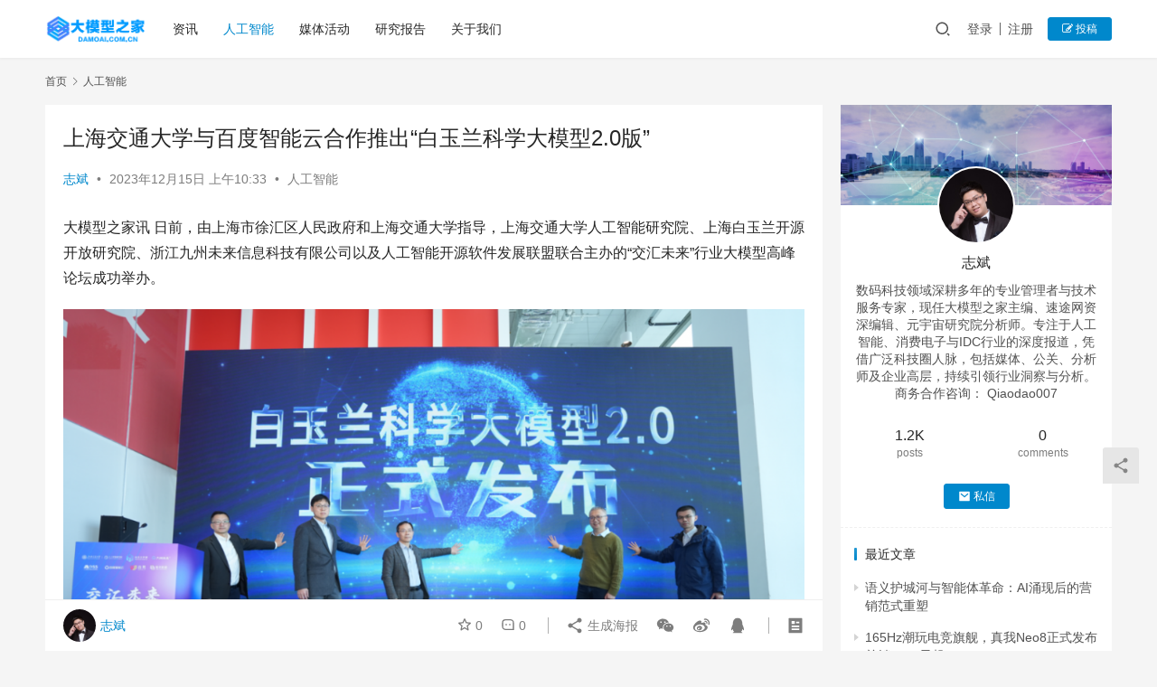

--- FILE ---
content_type: text/html; charset=UTF-8
request_url: http://www.damoai.com.cn/archives/2511
body_size: 19296
content:
<!DOCTYPE html>
<html lang="zh-Hans">
<head>
    <meta charset="UTF-8">
    <meta http-equiv="X-UA-Compatible" content="IE=edge,chrome=1">
    <meta name="renderer" content="webkit">
    <meta name="viewport" content="width=device-width,initial-scale=1.0,user-scalable=no,maximum-scale=1,viewport-fit=cover">
    <title>上海交通大学与百度智能云合作推出“白玉兰科学大模型2.0版” | 大模型之家</title>
    <meta name="description" content="大模型之家讯 日前，由上海市徐汇区人民政府和上海交通大学指导，上海交通大学人工智能研究院、上海白玉兰开源开放研究院、浙江九州未来信息科技有限公司以及人工智能开源软件发展联盟联合主办的“交汇未来”行业大模型高峰论坛成功举办。 在本次论坛上，上海交通大学人工智能研究院教授、上海白玉兰开源开放研究院执行院长金耀辉，上海高级人..." />
<meta property="og:type" content="article" />
<meta property="og:url" content="http://www.damoai.com.cn/archives/2511" />
<meta property="og:site_name" content="大模型之家" />
<meta property="og:title" content="上海交通大学与百度智能云合作推出“白玉兰科学大模型2.0版”" />
<meta property="og:image" content="http://www.damoai.com.cn/wp-content/uploads/2023/12/640-1.png" />
<meta property="og:description" content="大模型之家讯 日前，由上海市徐汇区人民政府和上海交通大学指导，上海交通大学人工智能研究院、上海白玉兰开源开放研究院、浙江九州未来信息科技有限公司以及人工智能开源软件发展联盟联合主办的“交汇未来”行业大模型高峰论坛成功举办。 在本次论坛上，上海交通大学人工智能研究院教授、上海白玉兰开源开放研究院执行院长金耀辉，上海高级人..." />
<link rel="canonical" href="http://www.damoai.com.cn/archives/2511" />
<meta name="applicable-device" content="pc,mobile" />
<meta http-equiv="Cache-Control" content="no-transform" />
<link rel="shortcut icon" href="http://www.damoai.com.cn/wp-content/uploads/2023/08/55-2.jpg" />
<link rel='dns-prefetch' href='//www.damoai.com.cn' />
<style id='wp-img-auto-sizes-contain-inline-css' type='text/css'>
img:is([sizes=auto i],[sizes^="auto," i]){contain-intrinsic-size:3000px 1500px}
/*# sourceURL=wp-img-auto-sizes-contain-inline-css */
</style>
<link rel='stylesheet' id='stylesheet-css' href='//www.damoai.com.cn/wp-content/uploads/wpcom/style.6.14.1.1769190559.css?ver=6.14.1' type='text/css' media='all' />
<link rel='stylesheet' id='font-awesome-css' href='http://www.damoai.com.cn/wp-content/themes/aigc/themer/assets/css/font-awesome.css?ver=6.14.1' type='text/css' media='all' />
<style id='wp-block-library-inline-css' type='text/css'>
:root{--wp-block-synced-color:#7a00df;--wp-block-synced-color--rgb:122,0,223;--wp-bound-block-color:var(--wp-block-synced-color);--wp-editor-canvas-background:#ddd;--wp-admin-theme-color:#007cba;--wp-admin-theme-color--rgb:0,124,186;--wp-admin-theme-color-darker-10:#006ba1;--wp-admin-theme-color-darker-10--rgb:0,107,160.5;--wp-admin-theme-color-darker-20:#005a87;--wp-admin-theme-color-darker-20--rgb:0,90,135;--wp-admin-border-width-focus:2px}@media (min-resolution:192dpi){:root{--wp-admin-border-width-focus:1.5px}}.wp-element-button{cursor:pointer}:root .has-very-light-gray-background-color{background-color:#eee}:root .has-very-dark-gray-background-color{background-color:#313131}:root .has-very-light-gray-color{color:#eee}:root .has-very-dark-gray-color{color:#313131}:root .has-vivid-green-cyan-to-vivid-cyan-blue-gradient-background{background:linear-gradient(135deg,#00d084,#0693e3)}:root .has-purple-crush-gradient-background{background:linear-gradient(135deg,#34e2e4,#4721fb 50%,#ab1dfe)}:root .has-hazy-dawn-gradient-background{background:linear-gradient(135deg,#faaca8,#dad0ec)}:root .has-subdued-olive-gradient-background{background:linear-gradient(135deg,#fafae1,#67a671)}:root .has-atomic-cream-gradient-background{background:linear-gradient(135deg,#fdd79a,#004a59)}:root .has-nightshade-gradient-background{background:linear-gradient(135deg,#330968,#31cdcf)}:root .has-midnight-gradient-background{background:linear-gradient(135deg,#020381,#2874fc)}:root{--wp--preset--font-size--normal:16px;--wp--preset--font-size--huge:42px}.has-regular-font-size{font-size:1em}.has-larger-font-size{font-size:2.625em}.has-normal-font-size{font-size:var(--wp--preset--font-size--normal)}.has-huge-font-size{font-size:var(--wp--preset--font-size--huge)}.has-text-align-center{text-align:center}.has-text-align-left{text-align:left}.has-text-align-right{text-align:right}.has-fit-text{white-space:nowrap!important}#end-resizable-editor-section{display:none}.aligncenter{clear:both}.items-justified-left{justify-content:flex-start}.items-justified-center{justify-content:center}.items-justified-right{justify-content:flex-end}.items-justified-space-between{justify-content:space-between}.screen-reader-text{border:0;clip-path:inset(50%);height:1px;margin:-1px;overflow:hidden;padding:0;position:absolute;width:1px;word-wrap:normal!important}.screen-reader-text:focus{background-color:#ddd;clip-path:none;color:#444;display:block;font-size:1em;height:auto;left:5px;line-height:normal;padding:15px 23px 14px;text-decoration:none;top:5px;width:auto;z-index:100000}html :where(.has-border-color){border-style:solid}html :where([style*=border-top-color]){border-top-style:solid}html :where([style*=border-right-color]){border-right-style:solid}html :where([style*=border-bottom-color]){border-bottom-style:solid}html :where([style*=border-left-color]){border-left-style:solid}html :where([style*=border-width]){border-style:solid}html :where([style*=border-top-width]){border-top-style:solid}html :where([style*=border-right-width]){border-right-style:solid}html :where([style*=border-bottom-width]){border-bottom-style:solid}html :where([style*=border-left-width]){border-left-style:solid}html :where(img[class*=wp-image-]){height:auto;max-width:100%}:where(figure){margin:0 0 1em}html :where(.is-position-sticky){--wp-admin--admin-bar--position-offset:var(--wp-admin--admin-bar--height,0px)}@media screen and (max-width:600px){html :where(.is-position-sticky){--wp-admin--admin-bar--position-offset:0px}}

/*# sourceURL=wp-block-library-inline-css */
</style><style id='wp-block-heading-inline-css' type='text/css'>
h1:where(.wp-block-heading).has-background,h2:where(.wp-block-heading).has-background,h3:where(.wp-block-heading).has-background,h4:where(.wp-block-heading).has-background,h5:where(.wp-block-heading).has-background,h6:where(.wp-block-heading).has-background{padding:1.25em 2.375em}h1.has-text-align-left[style*=writing-mode]:where([style*=vertical-lr]),h1.has-text-align-right[style*=writing-mode]:where([style*=vertical-rl]),h2.has-text-align-left[style*=writing-mode]:where([style*=vertical-lr]),h2.has-text-align-right[style*=writing-mode]:where([style*=vertical-rl]),h3.has-text-align-left[style*=writing-mode]:where([style*=vertical-lr]),h3.has-text-align-right[style*=writing-mode]:where([style*=vertical-rl]),h4.has-text-align-left[style*=writing-mode]:where([style*=vertical-lr]),h4.has-text-align-right[style*=writing-mode]:where([style*=vertical-rl]),h5.has-text-align-left[style*=writing-mode]:where([style*=vertical-lr]),h5.has-text-align-right[style*=writing-mode]:where([style*=vertical-rl]),h6.has-text-align-left[style*=writing-mode]:where([style*=vertical-lr]),h6.has-text-align-right[style*=writing-mode]:where([style*=vertical-rl]){rotate:180deg}
/*# sourceURL=http://www.damoai.com.cn/wp-includes/blocks/heading/style.min.css */
</style>
<style id='wp-block-image-inline-css' type='text/css'>
.wp-block-image>a,.wp-block-image>figure>a{display:inline-block}.wp-block-image img{box-sizing:border-box;height:auto;max-width:100%;vertical-align:bottom}@media not (prefers-reduced-motion){.wp-block-image img.hide{visibility:hidden}.wp-block-image img.show{animation:show-content-image .4s}}.wp-block-image[style*=border-radius] img,.wp-block-image[style*=border-radius]>a{border-radius:inherit}.wp-block-image.has-custom-border img{box-sizing:border-box}.wp-block-image.aligncenter{text-align:center}.wp-block-image.alignfull>a,.wp-block-image.alignwide>a{width:100%}.wp-block-image.alignfull img,.wp-block-image.alignwide img{height:auto;width:100%}.wp-block-image .aligncenter,.wp-block-image .alignleft,.wp-block-image .alignright,.wp-block-image.aligncenter,.wp-block-image.alignleft,.wp-block-image.alignright{display:table}.wp-block-image .aligncenter>figcaption,.wp-block-image .alignleft>figcaption,.wp-block-image .alignright>figcaption,.wp-block-image.aligncenter>figcaption,.wp-block-image.alignleft>figcaption,.wp-block-image.alignright>figcaption{caption-side:bottom;display:table-caption}.wp-block-image .alignleft{float:left;margin:.5em 1em .5em 0}.wp-block-image .alignright{float:right;margin:.5em 0 .5em 1em}.wp-block-image .aligncenter{margin-left:auto;margin-right:auto}.wp-block-image :where(figcaption){margin-bottom:1em;margin-top:.5em}.wp-block-image.is-style-circle-mask img{border-radius:9999px}@supports ((-webkit-mask-image:none) or (mask-image:none)) or (-webkit-mask-image:none){.wp-block-image.is-style-circle-mask img{border-radius:0;-webkit-mask-image:url('data:image/svg+xml;utf8,<svg viewBox="0 0 100 100" xmlns="http://www.w3.org/2000/svg"><circle cx="50" cy="50" r="50"/></svg>');mask-image:url('data:image/svg+xml;utf8,<svg viewBox="0 0 100 100" xmlns="http://www.w3.org/2000/svg"><circle cx="50" cy="50" r="50"/></svg>');mask-mode:alpha;-webkit-mask-position:center;mask-position:center;-webkit-mask-repeat:no-repeat;mask-repeat:no-repeat;-webkit-mask-size:contain;mask-size:contain}}:root :where(.wp-block-image.is-style-rounded img,.wp-block-image .is-style-rounded img){border-radius:9999px}.wp-block-image figure{margin:0}.wp-lightbox-container{display:flex;flex-direction:column;position:relative}.wp-lightbox-container img{cursor:zoom-in}.wp-lightbox-container img:hover+button{opacity:1}.wp-lightbox-container button{align-items:center;backdrop-filter:blur(16px) saturate(180%);background-color:#5a5a5a40;border:none;border-radius:4px;cursor:zoom-in;display:flex;height:20px;justify-content:center;opacity:0;padding:0;position:absolute;right:16px;text-align:center;top:16px;width:20px;z-index:100}@media not (prefers-reduced-motion){.wp-lightbox-container button{transition:opacity .2s ease}}.wp-lightbox-container button:focus-visible{outline:3px auto #5a5a5a40;outline:3px auto -webkit-focus-ring-color;outline-offset:3px}.wp-lightbox-container button:hover{cursor:pointer;opacity:1}.wp-lightbox-container button:focus{opacity:1}.wp-lightbox-container button:focus,.wp-lightbox-container button:hover,.wp-lightbox-container button:not(:hover):not(:active):not(.has-background){background-color:#5a5a5a40;border:none}.wp-lightbox-overlay{box-sizing:border-box;cursor:zoom-out;height:100vh;left:0;overflow:hidden;position:fixed;top:0;visibility:hidden;width:100%;z-index:100000}.wp-lightbox-overlay .close-button{align-items:center;cursor:pointer;display:flex;justify-content:center;min-height:40px;min-width:40px;padding:0;position:absolute;right:calc(env(safe-area-inset-right) + 16px);top:calc(env(safe-area-inset-top) + 16px);z-index:5000000}.wp-lightbox-overlay .close-button:focus,.wp-lightbox-overlay .close-button:hover,.wp-lightbox-overlay .close-button:not(:hover):not(:active):not(.has-background){background:none;border:none}.wp-lightbox-overlay .lightbox-image-container{height:var(--wp--lightbox-container-height);left:50%;overflow:hidden;position:absolute;top:50%;transform:translate(-50%,-50%);transform-origin:top left;width:var(--wp--lightbox-container-width);z-index:9999999999}.wp-lightbox-overlay .wp-block-image{align-items:center;box-sizing:border-box;display:flex;height:100%;justify-content:center;margin:0;position:relative;transform-origin:0 0;width:100%;z-index:3000000}.wp-lightbox-overlay .wp-block-image img{height:var(--wp--lightbox-image-height);min-height:var(--wp--lightbox-image-height);min-width:var(--wp--lightbox-image-width);width:var(--wp--lightbox-image-width)}.wp-lightbox-overlay .wp-block-image figcaption{display:none}.wp-lightbox-overlay button{background:none;border:none}.wp-lightbox-overlay .scrim{background-color:#fff;height:100%;opacity:.9;position:absolute;width:100%;z-index:2000000}.wp-lightbox-overlay.active{visibility:visible}@media not (prefers-reduced-motion){.wp-lightbox-overlay.active{animation:turn-on-visibility .25s both}.wp-lightbox-overlay.active img{animation:turn-on-visibility .35s both}.wp-lightbox-overlay.show-closing-animation:not(.active){animation:turn-off-visibility .35s both}.wp-lightbox-overlay.show-closing-animation:not(.active) img{animation:turn-off-visibility .25s both}.wp-lightbox-overlay.zoom.active{animation:none;opacity:1;visibility:visible}.wp-lightbox-overlay.zoom.active .lightbox-image-container{animation:lightbox-zoom-in .4s}.wp-lightbox-overlay.zoom.active .lightbox-image-container img{animation:none}.wp-lightbox-overlay.zoom.active .scrim{animation:turn-on-visibility .4s forwards}.wp-lightbox-overlay.zoom.show-closing-animation:not(.active){animation:none}.wp-lightbox-overlay.zoom.show-closing-animation:not(.active) .lightbox-image-container{animation:lightbox-zoom-out .4s}.wp-lightbox-overlay.zoom.show-closing-animation:not(.active) .lightbox-image-container img{animation:none}.wp-lightbox-overlay.zoom.show-closing-animation:not(.active) .scrim{animation:turn-off-visibility .4s forwards}}@keyframes show-content-image{0%{visibility:hidden}99%{visibility:hidden}to{visibility:visible}}@keyframes turn-on-visibility{0%{opacity:0}to{opacity:1}}@keyframes turn-off-visibility{0%{opacity:1;visibility:visible}99%{opacity:0;visibility:visible}to{opacity:0;visibility:hidden}}@keyframes lightbox-zoom-in{0%{transform:translate(calc((-100vw + var(--wp--lightbox-scrollbar-width))/2 + var(--wp--lightbox-initial-left-position)),calc(-50vh + var(--wp--lightbox-initial-top-position))) scale(var(--wp--lightbox-scale))}to{transform:translate(-50%,-50%) scale(1)}}@keyframes lightbox-zoom-out{0%{transform:translate(-50%,-50%) scale(1);visibility:visible}99%{visibility:visible}to{transform:translate(calc((-100vw + var(--wp--lightbox-scrollbar-width))/2 + var(--wp--lightbox-initial-left-position)),calc(-50vh + var(--wp--lightbox-initial-top-position))) scale(var(--wp--lightbox-scale));visibility:hidden}}
/*# sourceURL=http://www.damoai.com.cn/wp-includes/blocks/image/style.min.css */
</style>
<style id='wp-block-list-inline-css' type='text/css'>
ol,ul{box-sizing:border-box}:root :where(.wp-block-list.has-background){padding:1.25em 2.375em}
/*# sourceURL=http://www.damoai.com.cn/wp-includes/blocks/list/style.min.css */
</style>
<style id='wp-block-paragraph-inline-css' type='text/css'>
.is-small-text{font-size:.875em}.is-regular-text{font-size:1em}.is-large-text{font-size:2.25em}.is-larger-text{font-size:3em}.has-drop-cap:not(:focus):first-letter{float:left;font-size:8.4em;font-style:normal;font-weight:100;line-height:.68;margin:.05em .1em 0 0;text-transform:uppercase}body.rtl .has-drop-cap:not(:focus):first-letter{float:none;margin-left:.1em}p.has-drop-cap.has-background{overflow:hidden}:root :where(p.has-background){padding:1.25em 2.375em}:where(p.has-text-color:not(.has-link-color)) a{color:inherit}p.has-text-align-left[style*="writing-mode:vertical-lr"],p.has-text-align-right[style*="writing-mode:vertical-rl"]{rotate:180deg}
/*# sourceURL=http://www.damoai.com.cn/wp-includes/blocks/paragraph/style.min.css */
</style>
<style id='wp-block-quote-inline-css' type='text/css'>
.wp-block-quote{box-sizing:border-box;overflow-wrap:break-word}.wp-block-quote.is-large:where(:not(.is-style-plain)),.wp-block-quote.is-style-large:where(:not(.is-style-plain)){margin-bottom:1em;padding:0 1em}.wp-block-quote.is-large:where(:not(.is-style-plain)) p,.wp-block-quote.is-style-large:where(:not(.is-style-plain)) p{font-size:1.5em;font-style:italic;line-height:1.6}.wp-block-quote.is-large:where(:not(.is-style-plain)) cite,.wp-block-quote.is-large:where(:not(.is-style-plain)) footer,.wp-block-quote.is-style-large:where(:not(.is-style-plain)) cite,.wp-block-quote.is-style-large:where(:not(.is-style-plain)) footer{font-size:1.125em;text-align:right}.wp-block-quote>cite{display:block}
/*# sourceURL=http://www.damoai.com.cn/wp-includes/blocks/quote/style.min.css */
</style>
<style id='global-styles-inline-css' type='text/css'>
:root{--wp--preset--aspect-ratio--square: 1;--wp--preset--aspect-ratio--4-3: 4/3;--wp--preset--aspect-ratio--3-4: 3/4;--wp--preset--aspect-ratio--3-2: 3/2;--wp--preset--aspect-ratio--2-3: 2/3;--wp--preset--aspect-ratio--16-9: 16/9;--wp--preset--aspect-ratio--9-16: 9/16;--wp--preset--color--black: #000000;--wp--preset--color--cyan-bluish-gray: #abb8c3;--wp--preset--color--white: #ffffff;--wp--preset--color--pale-pink: #f78da7;--wp--preset--color--vivid-red: #cf2e2e;--wp--preset--color--luminous-vivid-orange: #ff6900;--wp--preset--color--luminous-vivid-amber: #fcb900;--wp--preset--color--light-green-cyan: #7bdcb5;--wp--preset--color--vivid-green-cyan: #00d084;--wp--preset--color--pale-cyan-blue: #8ed1fc;--wp--preset--color--vivid-cyan-blue: #0693e3;--wp--preset--color--vivid-purple: #9b51e0;--wp--preset--gradient--vivid-cyan-blue-to-vivid-purple: linear-gradient(135deg,rgb(6,147,227) 0%,rgb(155,81,224) 100%);--wp--preset--gradient--light-green-cyan-to-vivid-green-cyan: linear-gradient(135deg,rgb(122,220,180) 0%,rgb(0,208,130) 100%);--wp--preset--gradient--luminous-vivid-amber-to-luminous-vivid-orange: linear-gradient(135deg,rgb(252,185,0) 0%,rgb(255,105,0) 100%);--wp--preset--gradient--luminous-vivid-orange-to-vivid-red: linear-gradient(135deg,rgb(255,105,0) 0%,rgb(207,46,46) 100%);--wp--preset--gradient--very-light-gray-to-cyan-bluish-gray: linear-gradient(135deg,rgb(238,238,238) 0%,rgb(169,184,195) 100%);--wp--preset--gradient--cool-to-warm-spectrum: linear-gradient(135deg,rgb(74,234,220) 0%,rgb(151,120,209) 20%,rgb(207,42,186) 40%,rgb(238,44,130) 60%,rgb(251,105,98) 80%,rgb(254,248,76) 100%);--wp--preset--gradient--blush-light-purple: linear-gradient(135deg,rgb(255,206,236) 0%,rgb(152,150,240) 100%);--wp--preset--gradient--blush-bordeaux: linear-gradient(135deg,rgb(254,205,165) 0%,rgb(254,45,45) 50%,rgb(107,0,62) 100%);--wp--preset--gradient--luminous-dusk: linear-gradient(135deg,rgb(255,203,112) 0%,rgb(199,81,192) 50%,rgb(65,88,208) 100%);--wp--preset--gradient--pale-ocean: linear-gradient(135deg,rgb(255,245,203) 0%,rgb(182,227,212) 50%,rgb(51,167,181) 100%);--wp--preset--gradient--electric-grass: linear-gradient(135deg,rgb(202,248,128) 0%,rgb(113,206,126) 100%);--wp--preset--gradient--midnight: linear-gradient(135deg,rgb(2,3,129) 0%,rgb(40,116,252) 100%);--wp--preset--font-size--small: 13px;--wp--preset--font-size--medium: 20px;--wp--preset--font-size--large: 36px;--wp--preset--font-size--x-large: 42px;--wp--preset--spacing--20: 0.44rem;--wp--preset--spacing--30: 0.67rem;--wp--preset--spacing--40: 1rem;--wp--preset--spacing--50: 1.5rem;--wp--preset--spacing--60: 2.25rem;--wp--preset--spacing--70: 3.38rem;--wp--preset--spacing--80: 5.06rem;--wp--preset--shadow--natural: 6px 6px 9px rgba(0, 0, 0, 0.2);--wp--preset--shadow--deep: 12px 12px 50px rgba(0, 0, 0, 0.4);--wp--preset--shadow--sharp: 6px 6px 0px rgba(0, 0, 0, 0.2);--wp--preset--shadow--outlined: 6px 6px 0px -3px rgb(255, 255, 255), 6px 6px rgb(0, 0, 0);--wp--preset--shadow--crisp: 6px 6px 0px rgb(0, 0, 0);}:where(.is-layout-flex){gap: 0.5em;}:where(.is-layout-grid){gap: 0.5em;}body .is-layout-flex{display: flex;}.is-layout-flex{flex-wrap: wrap;align-items: center;}.is-layout-flex > :is(*, div){margin: 0;}body .is-layout-grid{display: grid;}.is-layout-grid > :is(*, div){margin: 0;}:where(.wp-block-columns.is-layout-flex){gap: 2em;}:where(.wp-block-columns.is-layout-grid){gap: 2em;}:where(.wp-block-post-template.is-layout-flex){gap: 1.25em;}:where(.wp-block-post-template.is-layout-grid){gap: 1.25em;}.has-black-color{color: var(--wp--preset--color--black) !important;}.has-cyan-bluish-gray-color{color: var(--wp--preset--color--cyan-bluish-gray) !important;}.has-white-color{color: var(--wp--preset--color--white) !important;}.has-pale-pink-color{color: var(--wp--preset--color--pale-pink) !important;}.has-vivid-red-color{color: var(--wp--preset--color--vivid-red) !important;}.has-luminous-vivid-orange-color{color: var(--wp--preset--color--luminous-vivid-orange) !important;}.has-luminous-vivid-amber-color{color: var(--wp--preset--color--luminous-vivid-amber) !important;}.has-light-green-cyan-color{color: var(--wp--preset--color--light-green-cyan) !important;}.has-vivid-green-cyan-color{color: var(--wp--preset--color--vivid-green-cyan) !important;}.has-pale-cyan-blue-color{color: var(--wp--preset--color--pale-cyan-blue) !important;}.has-vivid-cyan-blue-color{color: var(--wp--preset--color--vivid-cyan-blue) !important;}.has-vivid-purple-color{color: var(--wp--preset--color--vivid-purple) !important;}.has-black-background-color{background-color: var(--wp--preset--color--black) !important;}.has-cyan-bluish-gray-background-color{background-color: var(--wp--preset--color--cyan-bluish-gray) !important;}.has-white-background-color{background-color: var(--wp--preset--color--white) !important;}.has-pale-pink-background-color{background-color: var(--wp--preset--color--pale-pink) !important;}.has-vivid-red-background-color{background-color: var(--wp--preset--color--vivid-red) !important;}.has-luminous-vivid-orange-background-color{background-color: var(--wp--preset--color--luminous-vivid-orange) !important;}.has-luminous-vivid-amber-background-color{background-color: var(--wp--preset--color--luminous-vivid-amber) !important;}.has-light-green-cyan-background-color{background-color: var(--wp--preset--color--light-green-cyan) !important;}.has-vivid-green-cyan-background-color{background-color: var(--wp--preset--color--vivid-green-cyan) !important;}.has-pale-cyan-blue-background-color{background-color: var(--wp--preset--color--pale-cyan-blue) !important;}.has-vivid-cyan-blue-background-color{background-color: var(--wp--preset--color--vivid-cyan-blue) !important;}.has-vivid-purple-background-color{background-color: var(--wp--preset--color--vivid-purple) !important;}.has-black-border-color{border-color: var(--wp--preset--color--black) !important;}.has-cyan-bluish-gray-border-color{border-color: var(--wp--preset--color--cyan-bluish-gray) !important;}.has-white-border-color{border-color: var(--wp--preset--color--white) !important;}.has-pale-pink-border-color{border-color: var(--wp--preset--color--pale-pink) !important;}.has-vivid-red-border-color{border-color: var(--wp--preset--color--vivid-red) !important;}.has-luminous-vivid-orange-border-color{border-color: var(--wp--preset--color--luminous-vivid-orange) !important;}.has-luminous-vivid-amber-border-color{border-color: var(--wp--preset--color--luminous-vivid-amber) !important;}.has-light-green-cyan-border-color{border-color: var(--wp--preset--color--light-green-cyan) !important;}.has-vivid-green-cyan-border-color{border-color: var(--wp--preset--color--vivid-green-cyan) !important;}.has-pale-cyan-blue-border-color{border-color: var(--wp--preset--color--pale-cyan-blue) !important;}.has-vivid-cyan-blue-border-color{border-color: var(--wp--preset--color--vivid-cyan-blue) !important;}.has-vivid-purple-border-color{border-color: var(--wp--preset--color--vivid-purple) !important;}.has-vivid-cyan-blue-to-vivid-purple-gradient-background{background: var(--wp--preset--gradient--vivid-cyan-blue-to-vivid-purple) !important;}.has-light-green-cyan-to-vivid-green-cyan-gradient-background{background: var(--wp--preset--gradient--light-green-cyan-to-vivid-green-cyan) !important;}.has-luminous-vivid-amber-to-luminous-vivid-orange-gradient-background{background: var(--wp--preset--gradient--luminous-vivid-amber-to-luminous-vivid-orange) !important;}.has-luminous-vivid-orange-to-vivid-red-gradient-background{background: var(--wp--preset--gradient--luminous-vivid-orange-to-vivid-red) !important;}.has-very-light-gray-to-cyan-bluish-gray-gradient-background{background: var(--wp--preset--gradient--very-light-gray-to-cyan-bluish-gray) !important;}.has-cool-to-warm-spectrum-gradient-background{background: var(--wp--preset--gradient--cool-to-warm-spectrum) !important;}.has-blush-light-purple-gradient-background{background: var(--wp--preset--gradient--blush-light-purple) !important;}.has-blush-bordeaux-gradient-background{background: var(--wp--preset--gradient--blush-bordeaux) !important;}.has-luminous-dusk-gradient-background{background: var(--wp--preset--gradient--luminous-dusk) !important;}.has-pale-ocean-gradient-background{background: var(--wp--preset--gradient--pale-ocean) !important;}.has-electric-grass-gradient-background{background: var(--wp--preset--gradient--electric-grass) !important;}.has-midnight-gradient-background{background: var(--wp--preset--gradient--midnight) !important;}.has-small-font-size{font-size: var(--wp--preset--font-size--small) !important;}.has-medium-font-size{font-size: var(--wp--preset--font-size--medium) !important;}.has-large-font-size{font-size: var(--wp--preset--font-size--large) !important;}.has-x-large-font-size{font-size: var(--wp--preset--font-size--x-large) !important;}
/*# sourceURL=global-styles-inline-css */
</style>

<style id='classic-theme-styles-inline-css' type='text/css'>
/*! This file is auto-generated */
.wp-block-button__link{color:#fff;background-color:#32373c;border-radius:9999px;box-shadow:none;text-decoration:none;padding:calc(.667em + 2px) calc(1.333em + 2px);font-size:1.125em}.wp-block-file__button{background:#32373c;color:#fff;text-decoration:none}
/*# sourceURL=/wp-includes/css/classic-themes.min.css */
</style>
<link rel='stylesheet' id='wpcom-member-css' href='http://www.damoai.com.cn/wp-content/plugins/wpcom-member/css/style.css?ver=1.2.9' type='text/css' media='all' />
<script type="text/javascript" src="http://www.damoai.com.cn/wp-includes/js/jquery/jquery.min.js?ver=3.7.1" id="jquery-core-js"></script>
<script type="text/javascript" src="http://www.damoai.com.cn/wp-includes/js/jquery/jquery-migrate.min.js?ver=3.4.1" id="jquery-migrate-js"></script>
<link rel="EditURI" type="application/rsd+xml" title="RSD" href="http://www.damoai.com.cn/xmlrpc.php?rsd" />
<link rel="icon" href="http://www.damoai.com.cn/wp-content/uploads/2023/08/55-2.jpg" sizes="32x32" />
<link rel="icon" href="http://www.damoai.com.cn/wp-content/uploads/2023/08/55-2.jpg" sizes="192x192" />
<link rel="apple-touch-icon" href="http://www.damoai.com.cn/wp-content/uploads/2023/08/55-2.jpg" />
<meta name="msapplication-TileImage" content="http://www.damoai.com.cn/wp-content/uploads/2023/08/55-2.jpg" />
    <!--[if lte IE 11]><script src="http://www.damoai.com.cn/wp-content/themes/aigc/js/update.js"></script><![endif]-->
    <style type='text/css'>
			.nav{
                    width:100%;
                                
                    }
            .titleIcon{
                    width:20px;
                    height:20px;
                    background-color:pink;
                    margin-right:10px;    
            }    
             .titleBox{
                     width:100%;
                     display:flex;
                     font-size:16px;
                     font-weight:600;
                     margin-bottom:20px;
             } 
             .navText{
                     font-size:16px;
                     color:grey;
                     display:flex;
                     flex-wrap:wrap;
                     width:50%;
                     justify-content:space-between;
                     margin-bottom:20px;
             } 
                .card{
                    border: none;
                    border-radius:5px;
                    box-shadow: 0 0px 2px rgb(0 0 0 / 14%);
                    width:200px;
                    height:70px;
                    display:flex;
                    align-items:center;
                    background-color:white;
                    margin-top:20px;
                    margin-right:20px;

                }
                .cardIcon{
                        width:45px;
                        height:45px;
                        margin-left:10px;
                        margin-right:10px;
                }
                .cardIcon1{
                    width:45px;
                    height:45px;
                    background-color:pink;
                    margin-left:10px;
                    margin-right:10px;
                }
                .cardBox{
                    display:flex;
                    width:120%;
                    height:auto;
                    flex-wrap:wrap;
                    justify-content:start;
                    align-content:space-between;
                }
                .choosed{
                        color:black;
                        font-weight:600;
                        height:25px;
                        border-bottom:2px solid black;
                }
                .card:hover{
                       color:#3bc3ef; 
                         box-shadow: 0 2px 5px rgb(0 0 0 / 41%);
                            transition:0.3s;
                }
                .card>a{
                    color:black;
                }
                .card:hover a{
                    color:#3bc3ef;
                }
            .headArea{
                display:flex;
                justify-content:space-between;

            }
            .more{
                width:50px;
                height:25px;

                display:flex;
                justify-content:space-around;
                align-items:center;
                color:var(--theme-light-color);
            }
            .arrow{
                display:inline-block;
                border:1px solid var(--theme-light-color);
                width:8px;
                height:8px;
                border-left:none;
                border-bottom:none;
                transform:rotate(45deg);
            }
            .more:hover{
                color:#0087cb;
            }
            .more:hover span{
                display:inline-block;
                border:1px solid #0087cb;
                width:8px;
                height:8px;
                border-left:none;
                border-bottom:none;
                transform:rotate(45deg);
            }
            .Aload-more-wrap {
                text-align: center;
                padding: 20px 0;
                width: 100%;
                margin: 0!important;
            }
            .Aload-more {
                padding-left: 90px!important;
                padding-right: 90px!important;
                margin: 0;
                font-weight: 400;
                color: var(--theme-color)!important;
                border-color: var(--theme-color)!important;
                background: var(--theme-el-bg-color);
            }
            .Aload-more.disabled {
                color: var(--theme-light-color)!important;
                background: 0 0!important;
                border: 1px solid #e5e5e5!important;
                cursor: default;
            }
            .Abtn {
                display: inline-block;
                margin-bottom: 0;
                font-weight: 500;
                text-align: center;
                vertical-align: middle;
                touch-action: manipulation;
                cursor: pointer;
                color: var(--theme-gray-color);
                background: var(--theme-el-bg-color);
                border: 1px solid var(--theme-border-color);
                white-space: nowrap;
                padding: 9px 20px;
                font-size: 14px;
                line-height: 16px;
                border-radius: 4px;
                -webkit-user-select: none;
                user-select: none;
            }
            .Abtn.disabled {
                cursor: not-allowed;
                opacity: .65;
                filter: alpha(opacity=65);
                box-shadow: none;
            }
            .navText>div{
                cursor:pointer;
            }
    </style>
    <script type="text/javascript">
        jQuery(document).ready(function() {
            jQuery('.navText div').bind('click',function (){
                jQuery('.choosed').removeClass('choosed');
                jQuery(this).addClass('choosed');
                var jsid = jQuery(this).attr('id');
                var listid = 'list'+jsid.substr(2);
                jQuery('.cardBox').hide();
                jQuery('#'+listid).show();
            });
        })
    </script>
</head>
<body class="wp-singular post-template-default single single-post postid-2511 single-format-standard wp-theme-aigc lang-cn el-boxed header-fixed">
<header class="header">
    <div class="container">
        <div class="navbar-header">
            <button type="button" class="navbar-toggle collapsed" data-toggle="collapse" data-target=".navbar-collapse" aria-label="menu">
                <span class="icon-bar icon-bar-1"></span>
                <span class="icon-bar icon-bar-2"></span>
                <span class="icon-bar icon-bar-3"></span>
            </button>
                        <div class="logo">
                <a href="http://www.damoai.com.cn" rel="home">
                    <img src="http://www.damoai.com.cn/wp-content/uploads/2024/07/2024070302250730.png" alt="大模型之家">
                </a>
            </div>
        </div>
        <div class="collapse navbar-collapse">
            <nav class="primary-menu"><ul id="menu-%e9%a1%b6%e9%83%a8%e8%8f%9c%e5%8d%95" class="nav navbar-nav wpcom-adv-menu"><li class="menu-item"><a href="http://www.damoai.com.cn/archives/category/aigc">资讯</a></li>
<li class="menu-item current-post-ancestor current-post-parent active"><a href="http://www.damoai.com.cn/archives/category/ai">人工智能</a></li>
<li class="menu-item"><a href="http://www.damoai.com.cn/archives/category/media">媒体活动</a></li>
<li class="menu-item"><a href="http://www.damoai.com.cn/archives/category/report">研究报告</a></li>
<li class="menu-item"><a href="http://www.damoai.com.cn/archives/category/about">关于我们</a></li>
</ul></nav>            <div class="navbar-action">
                                <div class="navbar-search-icon j-navbar-search"><i class="wpcom-icon wi"><svg aria-hidden="true"><use xlink:href="#wi-search"></use></svg></i></div>
                                                    <div id="j-user-wrap">
                        <a class="login" href="http://www.damoai.com.cn/login">登录</a>
                        <a class="login register" href="http://www.damoai.com.cn/wp-login.php?action=register">注册</a>
                    </div>
                    <a class="btn btn-primary btn-xs publish" href="">
                        <i class="fa fa-edit"></i> 投稿</a>
                                                </div>
            <form class="navbar-search" action="http://www.damoai.com.cn" method="get" role="search">
                <div class="navbar-search-inner">
                    <i class="wpcom-icon wi navbar-search-close"><svg aria-hidden="true"><use xlink:href="#wi-close"></use></svg></i>                    <input type="text" name="s" class="navbar-search-input" autocomplete="off" placeholder="输入关键词搜索..." value="">
                    <button class="navbar-search-btn" type="submit"><i class="wpcom-icon wi"><svg aria-hidden="true"><use xlink:href="#wi-search"></use></svg></i></button>
                </div>
            </form>
        </div><!-- /.navbar-collapse -->
    </div><!-- /.container -->
</header>
<div id="wrap">    <div class="wrap container">
        <ol class="breadcrumb" vocab="https://schema.org/" typeof="BreadcrumbList"><li class="home" property="itemListElement" typeof="ListItem"><a href="http://www.damoai.com.cn" property="item" typeof="WebPage"><span property="name" class="hide">大模型之家</span>首页</a><meta property="position" content="1"></li><li property="itemListElement" typeof="ListItem"><i class="wpcom-icon wi"><svg aria-hidden="true"><use xlink:href="#wi-arrow-right-3"></use></svg></i><a href="http://www.damoai.com.cn/archives/category/ai" property="item" typeof="WebPage"><span property="name">人工智能</span></a><meta property="position" content="2"></li></ol>        <main class="main">
                            <article id="post-2511" class="post-2511 post type-post status-publish format-standard has-post-thumbnail hentry category-ai entry">
                    <div class="entry-main">
                                                                        <div class="entry-head">
                            <h1 class="entry-title">上海交通大学与百度智能云合作推出“白玉兰科学大模型2.0版”</h1>
                            <div class="entry-info">
                                                                    <span class="vcard">
                                        <a class="nickname url fn j-user-card" data-user="3" href="http://www.damoai.com.cn/profile/3">志斌</a>
                                    </span>
                                    <span class="dot">•</span>
                                                                <time class="entry-date published" datetime="2023-12-15T10:33:07+08:00" pubdate>
                                    2023年12月15日 上午10:33                                </time>
                                <span class="dot">•</span>
                                <a href="http://www.damoai.com.cn/archives/category/ai" rel="category tag">人工智能</a>                                                            </div>
                        </div>
                        
                                                <div class="entry-content">
                            
<p>大模型之家讯 日前，由上海市徐汇区人民政府和上海交通大学指导，上海交通大学人工智能研究院、上海白玉兰开源开放研究院、浙江九州未来信息科技有限公司以及人工智能开源软件发展联盟联合主办的“交汇未来”行业大模型高峰论坛成功举办。</p>



<figure class="wp-block-image size-large"><noscript><img fetchpriority="high" decoding="async" width="1024" height="584" src="http://www.damoai.com.cn/wp-content/uploads/2023/12/640-1-1024x584.png" alt="上海交通大学与百度智能云合作推出“白玉兰科学大模型2.0版”" class="wp-image-2518"/></noscript><img fetchpriority="high" decoding="async" width="1024" height="584" src="http://www.damoai.com.cn/wp-content/themes/aigc/themer/assets/images/lazy.png" data-original="http://www.damoai.com.cn/wp-content/uploads/2023/12/640-1-1024x584.png" alt="上海交通大学与百度智能云合作推出“白玉兰科学大模型2.0版”" class="wp-image-2518 j-lazy"/></figure>



<p>在本次论坛上，上海交通大学人工智能研究院教授、上海白玉兰开源开放研究院执行院长金耀辉，上海高级人民法院原信息处处长、二级巡视员曹红星，百度智能云区域生态部总经理闻斌，上海交通大学变革性分子前沿科学中心副教授朱峰，九州未来COO王忠伟联合发布了“白玉兰科学大模型2.0版”。</p>



<p><strong>新模型亮点：</strong></p>



<ol class="wp-block-list">
<li><strong>法律开源（BAI-Law-13B）：</strong> 该模型经过领域预训练，融合了海量中文互联网、开源代码、司法文书等权威数据，形成了BAI-Law-13B-Base模型。在第三方法律综合评估基准LawBench测试中，超越了所有开源中文通用大模型和中文法律大模型。</li>



<li><strong>化学合成2.0（BAI-Chem 2.0）：</strong> 白玉兰科学大模型2.0版还涵盖了化学合成领域，为科学家提供更强大的工具支持。</li>
</ol>



<p>此次发布标志着上海交通大学与百度智能云在AI for Science领域的战略合作取得了新的进展，为科研人员提供更高效、智能的工具，推动科学研究迈向新的高度。</p>



<p>今年5月，百度与上海交通大学签署战略合作协议，双方致力于在AI for Science领域展开更多合作，推动前沿创新研究。该合作旨在让科研人员更专注于前沿创新领域，通过智能平台提高研究效率。</p>
                                                        <div class="entry-copyright"><p>原创文章，作者：志斌，如若转载，请注明出处：http://www.damoai.com.cn/archives/2511</p></div>                        </div>

                        <div class="entry-tag"></div>
                        <div class="entry-action">
                            <div class="btn-zan" data-id="2511"><i class="wpcom-icon wi"><svg aria-hidden="true"><use xlink:href="#wi-thumb-up-fill"></use></svg></i> 赞 <span class="entry-action-num">(0)</span></div>

                                                    </div>

                        <div class="entry-bar">
                            <div class="entry-bar-inner clearfix">
                                                                    <div class="author pull-left">
                                                                                <a data-user="3" target="_blank" href="http://www.damoai.com.cn/profile/3" class="avatar j-user-card">
                                            <img alt='志斌' src='//www.damoai.com.cn/wp-content/uploads/member/avatars/87e4b5ce2fe28308.1692579942.jpg' class='avatar avatar-60 photo' height='60' width='60' /><span class="author-name">志斌</span>                                        </a>
                                    </div>
                                                                <div class="info pull-right">
                                    <div class="info-item meta">
                                                                                    <a class="meta-item j-heart" href="javascript:;" data-id="2511"><i class="wpcom-icon wi"><svg aria-hidden="true"><use xlink:href="#wi-star"></use></svg></i> <span class="data">0</span></a>                                        <a class="meta-item" href="#comments"><i class="wpcom-icon wi"><svg aria-hidden="true"><use xlink:href="#wi-comment"></use></svg></i> <span class="data">0</span></a>                                                                            </div>
                                    <div class="info-item share">
                                        <a class="meta-item mobile j-mobile-share" href="javascript:;" data-id="2511" data-qrcode="http://www.damoai.com.cn/archives/2511"><i class="wpcom-icon wi"><svg aria-hidden="true"><use xlink:href="#wi-share"></use></svg></i> 生成海报</a>
                                                                                    <a class="meta-item wechat" data-share="wechat" target="_blank" rel="nofollow" href="#">
                                                <i class="wpcom-icon wi"><svg aria-hidden="true"><use xlink:href="#wi-wechat"></use></svg></i>                                            </a>
                                                                                    <a class="meta-item weibo" data-share="weibo" target="_blank" rel="nofollow" href="#">
                                                <i class="wpcom-icon wi"><svg aria-hidden="true"><use xlink:href="#wi-weibo"></use></svg></i>                                            </a>
                                                                                    <a class="meta-item qq" data-share="qq" target="_blank" rel="nofollow" href="#">
                                                <i class="wpcom-icon wi"><svg aria-hidden="true"><use xlink:href="#wi-qq"></use></svg></i>                                            </a>
                                                                            </div>
                                    <div class="info-item act">
                                        <a href="javascript:;" id="j-reading"><i class="wpcom-icon wi"><svg aria-hidden="true"><use xlink:href="#wi-article"></use></svg></i></a>
                                    </div>
                                </div>
                            </div>
                        </div>
                    </div>
                        <div class="entry-page">
                    <div class="entry-page-prev j-lazy" style="background-image: url('http://www.damoai.com.cn/wp-content/themes/aigc/themer/assets/images/lazy.png');" data-original="http://www.damoai.com.cn/wp-content/uploads/2023/12/2023121409424568-480x300.png">
                <a href="http://www.damoai.com.cn/archives/2499" title="上线新功能，扫描全能王能否凭AI夯实王者地位？" rel="prev">
                    <span>上线新功能，扫描全能王能否凭AI夯实王者地位？</span>
                </a>
                <div class="entry-page-info">
                    <span class="pull-left"><i class="wpcom-icon wi"><svg aria-hidden="true"><use xlink:href="#wi-arrow-left-double"></use></svg></i> 上一篇</span>
                    <span class="pull-right">2023年12月15日 上午10:21</span>
                </div>
            </div>
                            <div class="entry-page-next j-lazy" style="background-image: url('http://www.damoai.com.cn/wp-content/themes/aigc/themer/assets/images/lazy.png');" data-original="http://www.damoai.com.cn/wp-content/uploads/2023/12/640-2-480x300.png">
                <a href="http://www.damoai.com.cn/archives/2520" title="紫光展锐与百度飞桨完成高性能5G SoC T820的I级兼容性测试" rel="next">
                    <span>紫光展锐与百度飞桨完成高性能5G SoC T820的I级兼容性测试</span>
                </a>
                <div class="entry-page-info">
                    <span class="pull-right">下一篇 <i class="wpcom-icon wi"><svg aria-hidden="true"><use xlink:href="#wi-arrow-right-double"></use></svg></i></span>
                    <span class="pull-left">2023年12月15日 上午10:40</span>
                </div>
            </div>
            </div>
                                                                <div class="entry-related-posts">
                            <h3 class="entry-related-title">相关推荐</h3><ul class="entry-related cols-3 post-loop post-loop-default"><li class="item">
        <div class="item-img">
        <a class="item-img-inner" href="http://www.damoai.com.cn/archives/11678" title="阶跃星辰发布推理效率更高的基模Step 3，联合近10家芯片厂商发起「模芯生态创新联盟」" target="_blank" rel="bookmark">
            <img width="480" height="300" src="http://www.damoai.com.cn/wp-content/themes/aigc/themer/assets/images/lazy.png" class="attachment-default size-default wp-post-image j-lazy" alt="阶跃星辰发布推理效率更高的基模Step 3，联合近10家芯片厂商发起「模芯生态创新联盟」" decoding="async" data-original="http://www.damoai.com.cn/wp-content/uploads/2025/07/image001-4-480x300.png" />        </a>
                <a class="item-category" href="http://www.damoai.com.cn/archives/category/ai" target="_blank">人工智能</a>
            </div>
        <div class="item-content">
                <h4 class="item-title">
            <a href="http://www.damoai.com.cn/archives/11678" target="_blank" rel="bookmark">
                                 阶跃星辰发布推理效率更高的基模Step 3，联合近10家芯片厂商发起「模芯生态创新联盟」            </a>
        </h4>
        <div class="item-excerpt">
            <p>大模型之家讯 基础大模型研发已步入深水区，模型厂商和芯片厂商正通过联合技术创新的模式，让大模型和算力双向实现价值最大化，加速推动大模型真正被各行各业用起来。 7&nbsp;月&#038;nb&#8230;</p>
        </div>
        <div class="item-meta">
                        <div class="item-meta-li author">
                                <a data-user="3" target="_blank" href="http://www.damoai.com.cn/profile/3" class="avatar j-user-card">
                    <img alt='志斌' src='//www.damoai.com.cn/wp-content/uploads/member/avatars/87e4b5ce2fe28308.1692579942.jpg' class='avatar avatar-60 photo' height='60' width='60' />                    <span>志斌</span>
                </a>
            </div>
                                    <span class="item-meta-li date">2025年7月25日</span>
            <div class="item-meta-right">
                            </div>
        </div>
    </div>
</li>
<li class="item">
        <div class="item-img">
        <a class="item-img-inner" href="http://www.damoai.com.cn/archives/12947" title="AI 赋能大健康，吾征智能亮相2025国际电子商务博览" target="_blank" rel="bookmark">
            <img width="480" height="300" src="http://www.damoai.com.cn/wp-content/themes/aigc/themer/assets/images/lazy.png" class="attachment-default size-default wp-post-image j-lazy" alt="AI 赋能大健康，吾征智能亮相2025国际电子商务博览" decoding="async" data-original="http://www.damoai.com.cn/wp-content/uploads/2025/09/2025092103020036-480x300.jpg" />        </a>
                <a class="item-category" href="http://www.damoai.com.cn/archives/category/ai" target="_blank">人工智能</a>
            </div>
        <div class="item-content">
                <h4 class="item-title">
            <a href="http://www.damoai.com.cn/archives/12947" target="_blank" rel="bookmark">
                                 AI 赋能大健康，吾征智能亮相2025国际电子商务博览            </a>
        </h4>
        <div class="item-excerpt">
            <p>大模型之家讯 9月19日，以“智联万物 AI 赋未来”为主题的中国国际消费电子博览会在青岛国际会展中心盛大开幕。 作为大健康智能认知领域的领军企业，吾征智能技术（北京）有限公司（以&#8230;</p>
        </div>
        <div class="item-meta">
                        <div class="item-meta-li author">
                                <a data-user="3" target="_blank" href="http://www.damoai.com.cn/profile/3" class="avatar j-user-card">
                    <img alt='志斌' src='//www.damoai.com.cn/wp-content/uploads/member/avatars/87e4b5ce2fe28308.1692579942.jpg' class='avatar avatar-60 photo' height='60' width='60' />                    <span>志斌</span>
                </a>
            </div>
                                    <span class="item-meta-li date">2025年9月21日</span>
            <div class="item-meta-right">
                            </div>
        </div>
    </div>
</li>
<li class="item">
        <div class="item-img">
        <a class="item-img-inner" href="http://www.damoai.com.cn/archives/12746" title="宇树科技王兴兴首谈AI：遗憾未早学，期待机器人迎来“落地时刻”" target="_blank" rel="bookmark">
            <img width="480" height="300" src="http://www.damoai.com.cn/wp-content/themes/aigc/themer/assets/images/lazy.png" class="attachment-default size-default wp-post-image j-lazy" alt="宇树科技王兴兴首谈AI：遗憾未早学，期待机器人迎来“落地时刻”" decoding="async" data-original="http://www.damoai.com.cn/wp-content/uploads/2025/09/4ec2d5628535e5dd4a4f73eff1f3d6e0ce1b6260.jpeg@f_auto-480x300.webp" />        </a>
                <a class="item-category" href="http://www.damoai.com.cn/archives/category/ai" target="_blank">人工智能</a>
            </div>
        <div class="item-content">
                <h4 class="item-title">
            <a href="http://www.damoai.com.cn/archives/12746" target="_blank" rel="bookmark">
                                 宇树科技王兴兴首谈AI：遗憾未早学，期待机器人迎来“落地时刻”            </a>
        </h4>
        <div class="item-excerpt">
            <p>大模型之家讯 9月11日，在2025 Inclusion·外滩大会期间，宇树科技创始人兼CEO王兴兴在圆桌论坛上表示：“现在AI写文作画，已经比99.99%的人都要做得好。但真正让&#8230;</p>
        </div>
        <div class="item-meta">
                        <div class="item-meta-li author">
                                <a data-user="3" target="_blank" href="http://www.damoai.com.cn/profile/3" class="avatar j-user-card">
                    <img alt='志斌' src='//www.damoai.com.cn/wp-content/uploads/member/avatars/87e4b5ce2fe28308.1692579942.jpg' class='avatar avatar-60 photo' height='60' width='60' />                    <span>志斌</span>
                </a>
            </div>
                                    <span class="item-meta-li date">2025年9月11日</span>
            <div class="item-meta-right">
                            </div>
        </div>
    </div>
</li>
<li class="item">
        <div class="item-img">
        <a class="item-img-inner" href="http://www.damoai.com.cn/archives/4505" title="知乎AI搜索要取代的，或许并不是简单的文字搜索？" target="_blank" rel="bookmark">
            <img width="480" height="300" src="http://www.damoai.com.cn/wp-content/themes/aigc/themer/assets/images/lazy.png" class="attachment-default size-default wp-post-image j-lazy" alt="知乎AI搜索要取代的，或许并不是简单的文字搜索？" decoding="async" data-original="http://www.damoai.com.cn/wp-content/uploads/2024/04/1-480x300.webp" />        </a>
                <a class="item-category" href="http://www.damoai.com.cn/archives/category/ai" target="_blank">人工智能</a>
            </div>
        <div class="item-content">
                <h4 class="item-title">
            <a href="http://www.damoai.com.cn/archives/4505" target="_blank" rel="bookmark">
                                 知乎AI搜索要取代的，或许并不是简单的文字搜索？            </a>
        </h4>
        <div class="item-excerpt">
            <p>知乎狙击“内容创作”平台，用AI把用户“圈”在社区…… 近日，在“2024知乎发现大会”上，知乎正式发布了全新AI功能“发现·AI搜索”。据悉，该功能以社区可信赖内容为来源，给用户&#8230;</p>
        </div>
        <div class="item-meta">
                        <div class="item-meta-li author">
                                <a data-user="6" target="_blank" href="http://www.damoai.com.cn/profile/6" class="avatar j-user-card">
                    <img alt='欧 玉娇' src='//www.damoai.com.cn/wp-content/uploads/member/avatars/91c5a880faf6fb5e.1693471839.jpg' class='avatar avatar-60 photo' height='60' width='60' />                    <span>欧 玉娇</span>
                </a>
            </div>
                                    <span class="item-meta-li date">2024年4月7日</span>
            <div class="item-meta-right">
                            </div>
        </div>
    </div>
</li>
<li class="item">
        <div class="item-img">
        <a class="item-img-inner" href="http://www.damoai.com.cn/archives/6682" title="月之暗面再获3亿多美元融资，估值飙升至33亿美元，豪华股东团持续扩容" target="_blank" rel="bookmark">
            <img width="480" height="300" src="http://www.damoai.com.cn/wp-content/themes/aigc/themer/assets/images/lazy.png" class="attachment-default size-default wp-post-image j-lazy" alt="月之暗面再获3亿多美元融资，估值飙升至33亿美元，豪华股东团持续扩容" decoding="async" data-original="http://www.damoai.com.cn/wp-content/uploads/2024/08/WX20240806-094335@2x-480x300.png" />        </a>
                <a class="item-category" href="http://www.damoai.com.cn/archives/category/ai" target="_blank">人工智能</a>
            </div>
        <div class="item-content">
                <h4 class="item-title">
            <a href="http://www.damoai.com.cn/archives/6682" target="_blank" rel="bookmark">
                                 月之暗面再获3亿多美元融资，估值飙升至33亿美元，豪华股东团持续扩容            </a>
        </h4>
        <div class="item-excerpt">
            <p>大模型之家讯 月之暗面公司近日再次成为市场焦点，据彭博社报道，该公司已成功完成新一轮3亿多美元的融资。此次融资不仅将月之暗面的估值推高至33亿美元，更吸引了包括腾讯、高榕资本以及老&#8230;</p>
        </div>
        <div class="item-meta">
                        <div class="item-meta-li author">
                                <a data-user="3" target="_blank" href="http://www.damoai.com.cn/profile/3" class="avatar j-user-card">
                    <img alt='志斌' src='//www.damoai.com.cn/wp-content/uploads/member/avatars/87e4b5ce2fe28308.1692579942.jpg' class='avatar avatar-60 photo' height='60' width='60' />                    <span>志斌</span>
                </a>
            </div>
                                    <span class="item-meta-li date">2024年8月6日</span>
            <div class="item-meta-right">
                            </div>
        </div>
    </div>
</li>
<li class="item">
        <div class="item-img">
        <a class="item-img-inner" href="http://www.damoai.com.cn/archives/4187" title="Grok-1来了，马斯克怎么老揪着OpenAI不放" target="_blank" rel="bookmark">
            <img width="480" height="300" src="http://www.damoai.com.cn/wp-content/themes/aigc/themer/assets/images/lazy.png" class="attachment-default size-default wp-post-image j-lazy" alt="Grok-1来了，马斯克怎么老揪着OpenAI不放" decoding="async" data-original="http://www.damoai.com.cn/wp-content/uploads/2024/03/wps_doc_0-1-480x300.jpeg" />        </a>
                <a class="item-category" href="http://www.damoai.com.cn/archives/category/ai" target="_blank">人工智能</a>
            </div>
        <div class="item-content">
                <h4 class="item-title">
            <a href="http://www.damoai.com.cn/archives/4187" target="_blank" rel="bookmark">
                                 Grok-1来了，马斯克怎么老揪着OpenAI不放            </a>
        </h4>
        <div class="item-excerpt">
            <p>迄今为止参数量最大的开源大语言模型？每一个科技企业的靶子都是OpenAI…… 当地时间3月14日，SpaceX的“星舰”进行了第三次试飞，并取得了重大进展。当时马斯克还祝贺了Spa&#8230;</p>
        </div>
        <div class="item-meta">
                        <div class="item-meta-li author">
                                <a data-user="5" target="_blank" href="http://www.damoai.com.cn/profile/5" class="avatar j-user-card">
                    <img alt='王昊达' src='//www.damoai.com.cn/wp-content/uploads/member/avatars/b7fbbce2345d7772.1692587934.jpg' class='avatar avatar-60 photo' height='60' width='60' />                    <span>王昊达</span>
                </a>
            </div>
                                    <span class="item-meta-li date">2024年3月22日</span>
            <div class="item-meta-right">
                            </div>
        </div>
    </div>
</li>
<li class="item">
        <div class="item-img">
        <a class="item-img-inner" href="http://www.damoai.com.cn/archives/1965" title="大模型难过“幻觉”关？谁解决幻觉能力强，谁就掌握产业落地主动权" target="_blank" rel="bookmark">
            <img width="480" height="300" src="http://www.damoai.com.cn/wp-content/themes/aigc/themer/assets/images/lazy.png" class="attachment-default size-default wp-post-image j-lazy" alt="大模型难过“幻觉”关？谁解决幻觉能力强，谁就掌握产业落地主动权" decoding="async" data-original="http://www.damoai.com.cn/wp-content/uploads/2024/03/image001-1-480x300.png" />        </a>
                <a class="item-category" href="http://www.damoai.com.cn/archives/category/ai" target="_blank">人工智能</a>
            </div>
        <div class="item-content">
                <h4 class="item-title">
            <a href="http://www.damoai.com.cn/archives/1965" target="_blank" rel="bookmark">
                                 大模型难过“幻觉”关？谁解决幻觉能力强，谁就掌握产业落地主动权            </a>
        </h4>
        <div class="item-excerpt">
            <p>随着深度学习技术的不断进步和模型规模的扩大，“智能涌现”为大模型赋予了触类旁通的能力，也带来了日益凸显的幻觉问题。 首先，我们要思考一个问题，什么是大模型的“幻觉”？ 所谓大模型幻&#8230;</p>
        </div>
        <div class="item-meta">
                        <div class="item-meta-li author">
                                <a data-user="3" target="_blank" href="http://www.damoai.com.cn/profile/3" class="avatar j-user-card">
                    <img alt='志斌' src='//www.damoai.com.cn/wp-content/uploads/member/avatars/87e4b5ce2fe28308.1692579942.jpg' class='avatar avatar-60 photo' height='60' width='60' />                    <span>志斌</span>
                </a>
            </div>
                                    <span class="item-meta-li date">2023年11月17日</span>
            <div class="item-meta-right">
                            </div>
        </div>
    </div>
</li>
<li class="item">
        <div class="item-img">
        <a class="item-img-inner" href="http://www.damoai.com.cn/archives/10632" title="腾讯优图与复旦大学联手打造“PixelPonder”新型多视觉控制解决方案" target="_blank" rel="bookmark">
            <img width="480" height="300" src="http://www.damoai.com.cn/wp-content/themes/aigc/themer/assets/images/lazy.png" class="attachment-default size-default wp-post-image j-lazy" alt="腾讯优图与复旦大学联手打造“PixelPonder”新型多视觉控制解决方案" decoding="async" data-original="http://www.damoai.com.cn/wp-content/uploads/2025/05/640-28-480x300.png" />        </a>
                <a class="item-category" href="http://www.damoai.com.cn/archives/category/ai" target="_blank">人工智能</a>
            </div>
        <div class="item-content">
                <h4 class="item-title">
            <a href="http://www.damoai.com.cn/archives/10632" target="_blank" rel="bookmark">
                                 腾讯优图与复旦大学联手打造“PixelPonder”新型多视觉控制解决方案            </a>
        </h4>
        <div class="item-excerpt">
            <p>大模型之家讯 近日，腾讯优图实验室与复旦大学的研究团队共同提出了一种名为“PixelPonder”的新型多视觉控制解决方案，这一成果在基于扩散的文本到图像生成领域展现出了令人瞩目的&#8230;</p>
        </div>
        <div class="item-meta">
                        <div class="item-meta-li author">
                                <a data-user="3" target="_blank" href="http://www.damoai.com.cn/profile/3" class="avatar j-user-card">
                    <img alt='志斌' src='//www.damoai.com.cn/wp-content/uploads/member/avatars/87e4b5ce2fe28308.1692579942.jpg' class='avatar avatar-60 photo' height='60' width='60' />                    <span>志斌</span>
                </a>
            </div>
                                    <span class="item-meta-li date">2025年5月29日</span>
            <div class="item-meta-right">
                            </div>
        </div>
    </div>
</li>
<li class="item">
        <div class="item-img">
        <a class="item-img-inner" href="http://www.damoai.com.cn/archives/8990" title="大模型之家2025年1月热力榜：深度推理成关键，算力革命开启AI新征程" target="_blank" rel="bookmark">
            <img width="480" height="300" src="http://www.damoai.com.cn/wp-content/themes/aigc/themer/assets/images/lazy.png" class="attachment-default size-default wp-post-image j-lazy" alt="大模型之家2025年1月热力榜：深度推理成关键，算力革命开启AI新征程" decoding="async" data-original="http://www.damoai.com.cn/wp-content/uploads/2025/02/2025020509021263-480x300.png" />        </a>
                <a class="item-category" href="http://www.damoai.com.cn/archives/category/ai" target="_blank">人工智能</a>
            </div>
        <div class="item-content">
                <h4 class="item-title">
            <a href="http://www.damoai.com.cn/archives/8990" target="_blank" rel="bookmark">
                                 大模型之家2025年1月热力榜：深度推理成关键，算力革命开启AI新征程            </a>
        </h4>
        <div class="item-excerpt">
            <p>随着2025年的开启，全球人工智能行业又迎来了一个关键的里程碑时刻。深度推理已然成为大模型发展的新风尚。过去，大模型更多侧重于数据的堆砌和简单的模式识别，虽能在一定程度上满足基础应&#8230;</p>
        </div>
        <div class="item-meta">
                        <div class="item-meta-li author">
                                <a data-user="3" target="_blank" href="http://www.damoai.com.cn/profile/3" class="avatar j-user-card">
                    <img alt='志斌' src='//www.damoai.com.cn/wp-content/uploads/member/avatars/87e4b5ce2fe28308.1692579942.jpg' class='avatar avatar-60 photo' height='60' width='60' />                    <span>志斌</span>
                </a>
            </div>
                                    <span class="item-meta-li date">2025年2月5日</span>
            <div class="item-meta-right">
                            </div>
        </div>
    </div>
</li>
<li class="item">
        <div class="item-img">
        <a class="item-img-inner" href="http://www.damoai.com.cn/archives/14125" title="中国AI的年度答案！大模型之家2025「达摩奖」颁奖盛典圆满举行" target="_blank" rel="bookmark">
            <img width="480" height="300" src="http://www.damoai.com.cn/wp-content/themes/aigc/themer/assets/images/lazy.png" class="attachment-default size-default wp-post-image j-lazy" alt="中国AI的年度答案！大模型之家2025「达摩奖」颁奖盛典圆满举行" decoding="async" data-original="http://www.damoai.com.cn/wp-content/uploads/2025/12/2025123012131719-480x300.png" />        </a>
                <a class="item-category" href="http://www.damoai.com.cn/archives/category/ai" target="_blank">人工智能</a>
            </div>
        <div class="item-content">
                <h4 class="item-title">
            <a href="http://www.damoai.com.cn/archives/14125" target="_blank" rel="bookmark">
                                 中国AI的年度答案！大模型之家2025「达摩奖」颁奖盛典圆满举行            </a>
        </h4>
        <div class="item-excerpt">
            <p>12月30日，由国内专业人工智能垂直媒体大模型之家开启的2025「达摩奖」年度人工智能获奖案例颁奖盛典圆满举行。 本届「达摩奖」以“中国AI的年度答案”为主题，寻找那些代表中国AI&#8230;</p>
        </div>
        <div class="item-meta">
                        <div class="item-meta-li author">
                                <a data-user="3" target="_blank" href="http://www.damoai.com.cn/profile/3" class="avatar j-user-card">
                    <img alt='志斌' src='//www.damoai.com.cn/wp-content/uploads/member/avatars/87e4b5ce2fe28308.1692579942.jpg' class='avatar avatar-60 photo' height='60' width='60' />                    <span>志斌</span>
                </a>
            </div>
                                    <span class="item-meta-li date">2025年12月30日</span>
            <div class="item-meta-right">
                            </div>
        </div>
    </div>
</li>
</ul>                        </div>
                    
<div id="comments" class="entry-comments">
    	<div id="respond" class="comment-respond">
		<h3 id="reply-title" class="comment-reply-title">发表回复 <small><a rel="nofollow" id="cancel-comment-reply-link" href="/archives/2511#respond" style="display:none;"><i class="wpcom-icon wi"><svg aria-hidden="true"><use xlink:href="#wi-close"></use></svg></i></a></small></h3><form action="http://www.damoai.com.cn/wp-comments-post.php" method="post" id="commentform" class="comment-form"><p class="comment-notes"><span id="email-notes">您的邮箱地址不会被公开。</span> <span class="required-field-message">必填项已用 <span class="required">*</span> 标注</span></p><div class="comment-form-comment"><textarea id="comment" name="comment" class="required" rows="4" placeholder="写下你的评论…"></textarea><div class="comment-form-smile j-smilies" data-target="#comment"><i class="wpcom-icon wi smile-icon"><svg aria-hidden="true"><use xlink:href="#wi-emotion"></use></svg></i></div></div><div class="comment-form-author"><label for="author"><span class="required">*</span>昵称：</label><input id="author" name="author" type="text" value="" size="30" class="required"></div>
<div class="comment-form-email"><label for="email"><span class="required">*</span>邮箱：</label><input id="email" name="email" type="text" value="" class="required"></div>
<div class="comment-form-url"><label for="url">网址：</label><input id="url" name="url" type="text" value="" size="30"></div>
<label class="comment-form-cookies-consent"><input id="wp-comment-cookies-consent" name="wp-comment-cookies-consent" type="checkbox" value="yes"> 记住昵称、邮箱和网址，下次评论免输入</label>
<div class="form-submit"><button name="submit" type="submit" id="submit" class="btn btn-primary btn-xs submit">提交</button> <input type='hidden' name='comment_post_ID' value='2511' id='comment_post_ID' />
<input type='hidden' name='comment_parent' id='comment_parent' value='0' />
</div></form>	</div><!-- #respond -->
		</div><!-- .comments-area -->
                </article>
                    </main>
            <aside class="sidebar">
        <div class="widget widget_profile"><div class="profile-cover"><img class="j-lazy" src="http://www.damoai.com.cn/wp-content/themes/aigc/themer/assets/images/lazy.png" data-original="//www.damoai.com.cn/wp-content/uploads/2023/08/2-1.png" alt="志斌"></div>            <div class="avatar-wrap">
                <a target="_blank" href="http://www.damoai.com.cn/profile/3" class="avatar-link"><img alt='志斌' src='//www.damoai.com.cn/wp-content/uploads/member/avatars/87e4b5ce2fe28308.1692579942.jpg' class='avatar avatar-120 photo' height='120' width='120' /></a></div>
            <div class="profile-info">
                <a target="_blank" href="http://www.damoai.com.cn/profile/3" class="profile-name"><span class="author-name">志斌</span></a>
                <p class="author-description">数码科技领域深耕多年的专业管理者与技术服务专家，现任大模型之家主编、速途网资深编辑、元宇宙研究院分析师。专注于人工智能、消费电子与IDC行业的深度报道，凭借广泛科技圈人脉，包括媒体、公关、分析师及企业高层，持续引领行业洞察与分析。
商务合作咨询： Qiaodao007</p>
                        <div class="profile-stats">
            <div class="profile-stats-inner">
                            <div class="user-stats-item">
                <b>1.2K</b>
                <span>posts</span>
            </div>
                    <div class="user-stats-item">
                <b>0</b>
                <span>comments</span>
            </div>
                    </div>
        </div>
    <button type="button" class="btn btn-primary btn-xs btn-message j-message" data-user="3"><i class="wpcom-icon wi"><svg aria-hidden="true"><use xlink:href="#wi-mail-fill"></use></svg></i>私信</button>            </div>
            <div class="profile-posts">
                <h3 class="widget-title"><span>最近文章</span></h3>
                <ul>                    <li><a href="http://www.damoai.com.cn/archives/14477" title="语义护城河与智能体革命：AI涌现后的营销范式重塑">语义护城河与智能体革命：AI涌现后的营销范式重塑</a></li>
                                    <li><a href="http://www.damoai.com.cn/archives/14425" title="165Hz潮玩电竞旗舰，真我Neo8正式发布首销2399元起">165Hz潮玩电竞旗舰，真我Neo8正式发布首销2399元起</a></li>
                                    <li><a href="http://www.damoai.com.cn/archives/14419" title="首创“证据锚定”技术，百川推出最低幻觉循证增强医疗大模型M3 Plus">首创“证据锚定”技术，百川推出最低幻觉循证增强医疗大模型M3 Plus</a></li>
                                    <li><a href="http://www.damoai.com.cn/archives/14411" title="AI超级入口之争，进入BBA时代？">AI超级入口之争，进入BBA时代？</a></li>
                                    <li><a href="http://www.damoai.com.cn/archives/14393" title="薄，不单薄，荣耀Magic8 Pro Air正式发布，国补到手价4499元起">薄，不单薄，荣耀Magic8 Pro Air正式发布，国补到手价4499元起</a></li>
                </ul>            </div>
            </div>    </aside>
    </div>
</div>
<footer class="footer">
    <div class="container">
        <div class="footer-col-wrap footer-with-none">
                        <div class="footer-col footer-col-copy">
                <ul class="footer-nav hidden-xs"><li id="menu-item-44" class="menu-item menu-item-44"><a href="#">关于我们</a></li>
<li id="menu-item-45" class="menu-item menu-item-45"><a href="#">商务合作</a></li>
<li id="menu-item-46" class="menu-item menu-item-46"><a href="#">媒体报道</a></li>
<li id="menu-item-47" class="menu-item menu-item-47"><a href="#">活动咨询</a></li>
</ul>                <div class="copyright">
                    <p>Copyright © 2023 版权所有 <a href="https://beian.miit.gov.cn/#/Integrated/index">京ICP备05049258号-9</a> <img src="http://www.damoai.com.cn/wp-content/uploads/2023/11/ghs.png" alt="ghs" width="20" height="20" /><a href="http://www.beian.gov.cn/portal/registerSystemInfo?recordcode=11010802043487">京公网安备11010802043487号</a></p>
<p>&nbsp;</p>
                </div>
            </div>
                    </div>
    </div>
</footer>
            <div class="action action-style-0 action-color-0 action-pos-0" style="bottom:20%;">
                                                    <div class="action-item j-share">
                        <i class="wpcom-icon wi action-item-icon"><svg aria-hidden="true"><use xlink:href="#wi-share"></use></svg></i>                                            </div>
                                    <div class="action-item gotop j-top">
                        <i class="wpcom-icon wi action-item-icon"><svg aria-hidden="true"><use xlink:href="#wi-arrow-up-2"></use></svg></i>                                            </div>
                            </div>
        <script type="speculationrules">
{"prefetch":[{"source":"document","where":{"and":[{"href_matches":"/*"},{"not":{"href_matches":["/wp-*.php","/wp-admin/*","/wp-content/uploads/*","/wp-content/*","/wp-content/plugins/*","/wp-content/themes/aigc/*","/*\\?(.+)"]}},{"not":{"selector_matches":"a[rel~=\"nofollow\"]"}},{"not":{"selector_matches":".no-prefetch, .no-prefetch a"}}]},"eagerness":"conservative"}]}
</script>
<script type="text/javascript" id="main-js-extra">
/* <![CDATA[ */
var _wpcom_js = {"webp":"","ajaxurl":"http://www.damoai.com.cn/wp-admin/admin-ajax.php","theme_url":"http://www.damoai.com.cn/wp-content/themes/aigc","slide_speed":"5000","is_admin":"0","js_lang":{"copy_done":"\u590d\u5236\u6210\u529f\uff01","copy_fail":"\u6d4f\u89c8\u5668\u6682\u4e0d\u652f\u6301\u62f7\u8d1d\u529f\u80fd","confirm":"\u786e\u5b9a","qrcode":"\u4e8c\u7ef4\u7801","page_loaded":"\u5df2\u7ecf\u5230\u5e95\u4e86","no_content":"\u6682\u65e0\u5185\u5bb9","load_failed":"\u52a0\u8f7d\u5931\u8d25\uff0c\u8bf7\u7a0d\u540e\u518d\u8bd5\uff01","expand_more":"\u9605\u8bfb\u5269\u4f59 %s"},"lightbox":"1","post_id":"2511","user_card_height":"356","poster":{"notice":"\u8bf7\u957f\u6309\u4fdd\u5b58\u56fe\u7247\uff0c\u5c06\u5185\u5bb9\u5206\u4eab\u7ed9\u66f4\u591a\u597d\u53cb","generating":"\u6b63\u5728\u751f\u6210\u6d77\u62a5\u56fe\u7247...","failed":"\u6d77\u62a5\u56fe\u7247\u751f\u6210\u5931\u8d25"},"video_height":"482","fixed_sidebar":"1","dark_style":"0","font_url":"//www.damoai.com.cn/wp-content/uploads/wpcom/fonts.9b34824582affe8e.css","user_card":"1"};
//# sourceURL=main-js-extra
/* ]]> */
</script>
<script type="text/javascript" src="http://www.damoai.com.cn/wp-content/themes/aigc/js/main.js?ver=6.14.1" id="main-js"></script>
<script type="text/javascript" src="http://www.damoai.com.cn/wp-content/themes/aigc/themer/assets/js/icons-2.7.7.js?ver=6.14.1" id="wpcom-icons-js"></script>
<script type="text/javascript" src="http://www.damoai.com.cn/wp-includes/js/comment-reply.min.js?ver=6.9" id="comment-reply-js" async="async" data-wp-strategy="async" fetchpriority="low"></script>
<script type="text/javascript" id="wpcom-member-js-extra">
/* <![CDATA[ */
var _wpmx_js = {"ajaxurl":"http://www.damoai.com.cn/wp-admin/admin-ajax.php","plugin_url":"http://www.damoai.com.cn/wp-content/plugins/wpcom-member/","post_id":"2511","js_lang":{"login_desc":"You are not signed in, please sign in before proceeding with related operations!","login_title":"Please sign in","login_btn":"\u767b\u5f55","reg_btn":"\u6ce8\u518c"},"login_url":"http://www.damoai.com.cn/login","register_url":"http://www.damoai.com.cn/wp-login.php?action=register","captcha_label":"I'm not a robot","captcha_verified":"You are verified","errors":{"require":" is required","email":"This is not a valid email","pls_enter":"Please enter your ","password":"Your password must be 6-32 characters","passcheck":"Your passwords do not match","phone":"Please enter a valid phone number","terms":"Please read and agree with the terms","sms_code":"Your verification code error","captcha_verify":"Please click to verify","captcha_fail":"Security verification failed, please try again","nonce":"The nonce check failed","req_error":"Request Error!"}};
//# sourceURL=wpcom-member-js-extra
/* ]]> */
</script>
<script type="text/javascript" src="http://www.damoai.com.cn/wp-content/plugins/wpcom-member/js/index.js?ver=1.2.9" id="wpcom-member-js"></script>
    <script type="application/ld+json">
        {
            "@context": "https://schema.org",
            "@type": "Article",
            "@id": "http://www.damoai.com.cn/archives/2511",
            "url": "http://www.damoai.com.cn/archives/2511",
            "headline": "上海交通大学与百度智能云合作推出“白玉兰科学大模型2.0版”",
            "image": "http://www.damoai.com.cn/wp-content/uploads/2023/12/640-1.png",            "description": "大模型之家讯 日前，由上海市徐汇区人民政府和上海交通大学指导，上海交通大学人工智能研究院、上海白玉兰开源开放研究院、浙江九州未来信息科技有限公司以及人工智能开源软件发展联盟联合主办...",
            "datePublished": "2023-12-15T10:33:07",
            "dateModified": "2023-12-15T10:33:08",
            "author": {"@type":"Person","name":"志斌","url":"http://www.damoai.com.cn/profile/3","image":"//www.damoai.com.cn/wp-content/uploads/member/avatars/87e4b5ce2fe28308.1692579942.jpg"}        }
    </script>
                    <script>jQuery(function ($) { setup_share(1); });</script>
        </body>
</html>